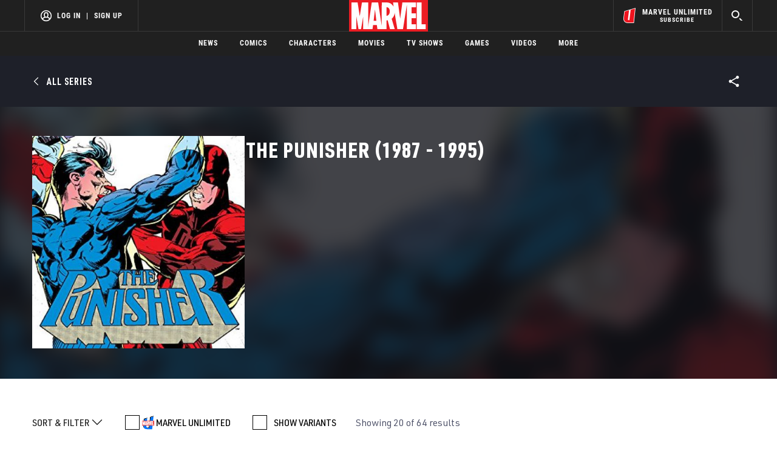

--- FILE ---
content_type: text/html; charset=utf-8
request_url: https://www.google.com/recaptcha/enterprise/anchor?ar=1&k=6LdY8_cZAAAAACuaDxPPyWpDPk5KXjGfPstGnKz1&co=aHR0cHM6Ly9jZG4ucmVnaXN0ZXJkaXNuZXkuZ28uY29tOjQ0Mw..&hl=en&v=PoyoqOPhxBO7pBk68S4YbpHZ&size=invisible&anchor-ms=20000&execute-ms=30000&cb=z4cw5anpv6q0
body_size: 48902
content:
<!DOCTYPE HTML><html dir="ltr" lang="en"><head><meta http-equiv="Content-Type" content="text/html; charset=UTF-8">
<meta http-equiv="X-UA-Compatible" content="IE=edge">
<title>reCAPTCHA</title>
<style type="text/css">
/* cyrillic-ext */
@font-face {
  font-family: 'Roboto';
  font-style: normal;
  font-weight: 400;
  font-stretch: 100%;
  src: url(//fonts.gstatic.com/s/roboto/v48/KFO7CnqEu92Fr1ME7kSn66aGLdTylUAMa3GUBHMdazTgWw.woff2) format('woff2');
  unicode-range: U+0460-052F, U+1C80-1C8A, U+20B4, U+2DE0-2DFF, U+A640-A69F, U+FE2E-FE2F;
}
/* cyrillic */
@font-face {
  font-family: 'Roboto';
  font-style: normal;
  font-weight: 400;
  font-stretch: 100%;
  src: url(//fonts.gstatic.com/s/roboto/v48/KFO7CnqEu92Fr1ME7kSn66aGLdTylUAMa3iUBHMdazTgWw.woff2) format('woff2');
  unicode-range: U+0301, U+0400-045F, U+0490-0491, U+04B0-04B1, U+2116;
}
/* greek-ext */
@font-face {
  font-family: 'Roboto';
  font-style: normal;
  font-weight: 400;
  font-stretch: 100%;
  src: url(//fonts.gstatic.com/s/roboto/v48/KFO7CnqEu92Fr1ME7kSn66aGLdTylUAMa3CUBHMdazTgWw.woff2) format('woff2');
  unicode-range: U+1F00-1FFF;
}
/* greek */
@font-face {
  font-family: 'Roboto';
  font-style: normal;
  font-weight: 400;
  font-stretch: 100%;
  src: url(//fonts.gstatic.com/s/roboto/v48/KFO7CnqEu92Fr1ME7kSn66aGLdTylUAMa3-UBHMdazTgWw.woff2) format('woff2');
  unicode-range: U+0370-0377, U+037A-037F, U+0384-038A, U+038C, U+038E-03A1, U+03A3-03FF;
}
/* math */
@font-face {
  font-family: 'Roboto';
  font-style: normal;
  font-weight: 400;
  font-stretch: 100%;
  src: url(//fonts.gstatic.com/s/roboto/v48/KFO7CnqEu92Fr1ME7kSn66aGLdTylUAMawCUBHMdazTgWw.woff2) format('woff2');
  unicode-range: U+0302-0303, U+0305, U+0307-0308, U+0310, U+0312, U+0315, U+031A, U+0326-0327, U+032C, U+032F-0330, U+0332-0333, U+0338, U+033A, U+0346, U+034D, U+0391-03A1, U+03A3-03A9, U+03B1-03C9, U+03D1, U+03D5-03D6, U+03F0-03F1, U+03F4-03F5, U+2016-2017, U+2034-2038, U+203C, U+2040, U+2043, U+2047, U+2050, U+2057, U+205F, U+2070-2071, U+2074-208E, U+2090-209C, U+20D0-20DC, U+20E1, U+20E5-20EF, U+2100-2112, U+2114-2115, U+2117-2121, U+2123-214F, U+2190, U+2192, U+2194-21AE, U+21B0-21E5, U+21F1-21F2, U+21F4-2211, U+2213-2214, U+2216-22FF, U+2308-230B, U+2310, U+2319, U+231C-2321, U+2336-237A, U+237C, U+2395, U+239B-23B7, U+23D0, U+23DC-23E1, U+2474-2475, U+25AF, U+25B3, U+25B7, U+25BD, U+25C1, U+25CA, U+25CC, U+25FB, U+266D-266F, U+27C0-27FF, U+2900-2AFF, U+2B0E-2B11, U+2B30-2B4C, U+2BFE, U+3030, U+FF5B, U+FF5D, U+1D400-1D7FF, U+1EE00-1EEFF;
}
/* symbols */
@font-face {
  font-family: 'Roboto';
  font-style: normal;
  font-weight: 400;
  font-stretch: 100%;
  src: url(//fonts.gstatic.com/s/roboto/v48/KFO7CnqEu92Fr1ME7kSn66aGLdTylUAMaxKUBHMdazTgWw.woff2) format('woff2');
  unicode-range: U+0001-000C, U+000E-001F, U+007F-009F, U+20DD-20E0, U+20E2-20E4, U+2150-218F, U+2190, U+2192, U+2194-2199, U+21AF, U+21E6-21F0, U+21F3, U+2218-2219, U+2299, U+22C4-22C6, U+2300-243F, U+2440-244A, U+2460-24FF, U+25A0-27BF, U+2800-28FF, U+2921-2922, U+2981, U+29BF, U+29EB, U+2B00-2BFF, U+4DC0-4DFF, U+FFF9-FFFB, U+10140-1018E, U+10190-1019C, U+101A0, U+101D0-101FD, U+102E0-102FB, U+10E60-10E7E, U+1D2C0-1D2D3, U+1D2E0-1D37F, U+1F000-1F0FF, U+1F100-1F1AD, U+1F1E6-1F1FF, U+1F30D-1F30F, U+1F315, U+1F31C, U+1F31E, U+1F320-1F32C, U+1F336, U+1F378, U+1F37D, U+1F382, U+1F393-1F39F, U+1F3A7-1F3A8, U+1F3AC-1F3AF, U+1F3C2, U+1F3C4-1F3C6, U+1F3CA-1F3CE, U+1F3D4-1F3E0, U+1F3ED, U+1F3F1-1F3F3, U+1F3F5-1F3F7, U+1F408, U+1F415, U+1F41F, U+1F426, U+1F43F, U+1F441-1F442, U+1F444, U+1F446-1F449, U+1F44C-1F44E, U+1F453, U+1F46A, U+1F47D, U+1F4A3, U+1F4B0, U+1F4B3, U+1F4B9, U+1F4BB, U+1F4BF, U+1F4C8-1F4CB, U+1F4D6, U+1F4DA, U+1F4DF, U+1F4E3-1F4E6, U+1F4EA-1F4ED, U+1F4F7, U+1F4F9-1F4FB, U+1F4FD-1F4FE, U+1F503, U+1F507-1F50B, U+1F50D, U+1F512-1F513, U+1F53E-1F54A, U+1F54F-1F5FA, U+1F610, U+1F650-1F67F, U+1F687, U+1F68D, U+1F691, U+1F694, U+1F698, U+1F6AD, U+1F6B2, U+1F6B9-1F6BA, U+1F6BC, U+1F6C6-1F6CF, U+1F6D3-1F6D7, U+1F6E0-1F6EA, U+1F6F0-1F6F3, U+1F6F7-1F6FC, U+1F700-1F7FF, U+1F800-1F80B, U+1F810-1F847, U+1F850-1F859, U+1F860-1F887, U+1F890-1F8AD, U+1F8B0-1F8BB, U+1F8C0-1F8C1, U+1F900-1F90B, U+1F93B, U+1F946, U+1F984, U+1F996, U+1F9E9, U+1FA00-1FA6F, U+1FA70-1FA7C, U+1FA80-1FA89, U+1FA8F-1FAC6, U+1FACE-1FADC, U+1FADF-1FAE9, U+1FAF0-1FAF8, U+1FB00-1FBFF;
}
/* vietnamese */
@font-face {
  font-family: 'Roboto';
  font-style: normal;
  font-weight: 400;
  font-stretch: 100%;
  src: url(//fonts.gstatic.com/s/roboto/v48/KFO7CnqEu92Fr1ME7kSn66aGLdTylUAMa3OUBHMdazTgWw.woff2) format('woff2');
  unicode-range: U+0102-0103, U+0110-0111, U+0128-0129, U+0168-0169, U+01A0-01A1, U+01AF-01B0, U+0300-0301, U+0303-0304, U+0308-0309, U+0323, U+0329, U+1EA0-1EF9, U+20AB;
}
/* latin-ext */
@font-face {
  font-family: 'Roboto';
  font-style: normal;
  font-weight: 400;
  font-stretch: 100%;
  src: url(//fonts.gstatic.com/s/roboto/v48/KFO7CnqEu92Fr1ME7kSn66aGLdTylUAMa3KUBHMdazTgWw.woff2) format('woff2');
  unicode-range: U+0100-02BA, U+02BD-02C5, U+02C7-02CC, U+02CE-02D7, U+02DD-02FF, U+0304, U+0308, U+0329, U+1D00-1DBF, U+1E00-1E9F, U+1EF2-1EFF, U+2020, U+20A0-20AB, U+20AD-20C0, U+2113, U+2C60-2C7F, U+A720-A7FF;
}
/* latin */
@font-face {
  font-family: 'Roboto';
  font-style: normal;
  font-weight: 400;
  font-stretch: 100%;
  src: url(//fonts.gstatic.com/s/roboto/v48/KFO7CnqEu92Fr1ME7kSn66aGLdTylUAMa3yUBHMdazQ.woff2) format('woff2');
  unicode-range: U+0000-00FF, U+0131, U+0152-0153, U+02BB-02BC, U+02C6, U+02DA, U+02DC, U+0304, U+0308, U+0329, U+2000-206F, U+20AC, U+2122, U+2191, U+2193, U+2212, U+2215, U+FEFF, U+FFFD;
}
/* cyrillic-ext */
@font-face {
  font-family: 'Roboto';
  font-style: normal;
  font-weight: 500;
  font-stretch: 100%;
  src: url(//fonts.gstatic.com/s/roboto/v48/KFO7CnqEu92Fr1ME7kSn66aGLdTylUAMa3GUBHMdazTgWw.woff2) format('woff2');
  unicode-range: U+0460-052F, U+1C80-1C8A, U+20B4, U+2DE0-2DFF, U+A640-A69F, U+FE2E-FE2F;
}
/* cyrillic */
@font-face {
  font-family: 'Roboto';
  font-style: normal;
  font-weight: 500;
  font-stretch: 100%;
  src: url(//fonts.gstatic.com/s/roboto/v48/KFO7CnqEu92Fr1ME7kSn66aGLdTylUAMa3iUBHMdazTgWw.woff2) format('woff2');
  unicode-range: U+0301, U+0400-045F, U+0490-0491, U+04B0-04B1, U+2116;
}
/* greek-ext */
@font-face {
  font-family: 'Roboto';
  font-style: normal;
  font-weight: 500;
  font-stretch: 100%;
  src: url(//fonts.gstatic.com/s/roboto/v48/KFO7CnqEu92Fr1ME7kSn66aGLdTylUAMa3CUBHMdazTgWw.woff2) format('woff2');
  unicode-range: U+1F00-1FFF;
}
/* greek */
@font-face {
  font-family: 'Roboto';
  font-style: normal;
  font-weight: 500;
  font-stretch: 100%;
  src: url(//fonts.gstatic.com/s/roboto/v48/KFO7CnqEu92Fr1ME7kSn66aGLdTylUAMa3-UBHMdazTgWw.woff2) format('woff2');
  unicode-range: U+0370-0377, U+037A-037F, U+0384-038A, U+038C, U+038E-03A1, U+03A3-03FF;
}
/* math */
@font-face {
  font-family: 'Roboto';
  font-style: normal;
  font-weight: 500;
  font-stretch: 100%;
  src: url(//fonts.gstatic.com/s/roboto/v48/KFO7CnqEu92Fr1ME7kSn66aGLdTylUAMawCUBHMdazTgWw.woff2) format('woff2');
  unicode-range: U+0302-0303, U+0305, U+0307-0308, U+0310, U+0312, U+0315, U+031A, U+0326-0327, U+032C, U+032F-0330, U+0332-0333, U+0338, U+033A, U+0346, U+034D, U+0391-03A1, U+03A3-03A9, U+03B1-03C9, U+03D1, U+03D5-03D6, U+03F0-03F1, U+03F4-03F5, U+2016-2017, U+2034-2038, U+203C, U+2040, U+2043, U+2047, U+2050, U+2057, U+205F, U+2070-2071, U+2074-208E, U+2090-209C, U+20D0-20DC, U+20E1, U+20E5-20EF, U+2100-2112, U+2114-2115, U+2117-2121, U+2123-214F, U+2190, U+2192, U+2194-21AE, U+21B0-21E5, U+21F1-21F2, U+21F4-2211, U+2213-2214, U+2216-22FF, U+2308-230B, U+2310, U+2319, U+231C-2321, U+2336-237A, U+237C, U+2395, U+239B-23B7, U+23D0, U+23DC-23E1, U+2474-2475, U+25AF, U+25B3, U+25B7, U+25BD, U+25C1, U+25CA, U+25CC, U+25FB, U+266D-266F, U+27C0-27FF, U+2900-2AFF, U+2B0E-2B11, U+2B30-2B4C, U+2BFE, U+3030, U+FF5B, U+FF5D, U+1D400-1D7FF, U+1EE00-1EEFF;
}
/* symbols */
@font-face {
  font-family: 'Roboto';
  font-style: normal;
  font-weight: 500;
  font-stretch: 100%;
  src: url(//fonts.gstatic.com/s/roboto/v48/KFO7CnqEu92Fr1ME7kSn66aGLdTylUAMaxKUBHMdazTgWw.woff2) format('woff2');
  unicode-range: U+0001-000C, U+000E-001F, U+007F-009F, U+20DD-20E0, U+20E2-20E4, U+2150-218F, U+2190, U+2192, U+2194-2199, U+21AF, U+21E6-21F0, U+21F3, U+2218-2219, U+2299, U+22C4-22C6, U+2300-243F, U+2440-244A, U+2460-24FF, U+25A0-27BF, U+2800-28FF, U+2921-2922, U+2981, U+29BF, U+29EB, U+2B00-2BFF, U+4DC0-4DFF, U+FFF9-FFFB, U+10140-1018E, U+10190-1019C, U+101A0, U+101D0-101FD, U+102E0-102FB, U+10E60-10E7E, U+1D2C0-1D2D3, U+1D2E0-1D37F, U+1F000-1F0FF, U+1F100-1F1AD, U+1F1E6-1F1FF, U+1F30D-1F30F, U+1F315, U+1F31C, U+1F31E, U+1F320-1F32C, U+1F336, U+1F378, U+1F37D, U+1F382, U+1F393-1F39F, U+1F3A7-1F3A8, U+1F3AC-1F3AF, U+1F3C2, U+1F3C4-1F3C6, U+1F3CA-1F3CE, U+1F3D4-1F3E0, U+1F3ED, U+1F3F1-1F3F3, U+1F3F5-1F3F7, U+1F408, U+1F415, U+1F41F, U+1F426, U+1F43F, U+1F441-1F442, U+1F444, U+1F446-1F449, U+1F44C-1F44E, U+1F453, U+1F46A, U+1F47D, U+1F4A3, U+1F4B0, U+1F4B3, U+1F4B9, U+1F4BB, U+1F4BF, U+1F4C8-1F4CB, U+1F4D6, U+1F4DA, U+1F4DF, U+1F4E3-1F4E6, U+1F4EA-1F4ED, U+1F4F7, U+1F4F9-1F4FB, U+1F4FD-1F4FE, U+1F503, U+1F507-1F50B, U+1F50D, U+1F512-1F513, U+1F53E-1F54A, U+1F54F-1F5FA, U+1F610, U+1F650-1F67F, U+1F687, U+1F68D, U+1F691, U+1F694, U+1F698, U+1F6AD, U+1F6B2, U+1F6B9-1F6BA, U+1F6BC, U+1F6C6-1F6CF, U+1F6D3-1F6D7, U+1F6E0-1F6EA, U+1F6F0-1F6F3, U+1F6F7-1F6FC, U+1F700-1F7FF, U+1F800-1F80B, U+1F810-1F847, U+1F850-1F859, U+1F860-1F887, U+1F890-1F8AD, U+1F8B0-1F8BB, U+1F8C0-1F8C1, U+1F900-1F90B, U+1F93B, U+1F946, U+1F984, U+1F996, U+1F9E9, U+1FA00-1FA6F, U+1FA70-1FA7C, U+1FA80-1FA89, U+1FA8F-1FAC6, U+1FACE-1FADC, U+1FADF-1FAE9, U+1FAF0-1FAF8, U+1FB00-1FBFF;
}
/* vietnamese */
@font-face {
  font-family: 'Roboto';
  font-style: normal;
  font-weight: 500;
  font-stretch: 100%;
  src: url(//fonts.gstatic.com/s/roboto/v48/KFO7CnqEu92Fr1ME7kSn66aGLdTylUAMa3OUBHMdazTgWw.woff2) format('woff2');
  unicode-range: U+0102-0103, U+0110-0111, U+0128-0129, U+0168-0169, U+01A0-01A1, U+01AF-01B0, U+0300-0301, U+0303-0304, U+0308-0309, U+0323, U+0329, U+1EA0-1EF9, U+20AB;
}
/* latin-ext */
@font-face {
  font-family: 'Roboto';
  font-style: normal;
  font-weight: 500;
  font-stretch: 100%;
  src: url(//fonts.gstatic.com/s/roboto/v48/KFO7CnqEu92Fr1ME7kSn66aGLdTylUAMa3KUBHMdazTgWw.woff2) format('woff2');
  unicode-range: U+0100-02BA, U+02BD-02C5, U+02C7-02CC, U+02CE-02D7, U+02DD-02FF, U+0304, U+0308, U+0329, U+1D00-1DBF, U+1E00-1E9F, U+1EF2-1EFF, U+2020, U+20A0-20AB, U+20AD-20C0, U+2113, U+2C60-2C7F, U+A720-A7FF;
}
/* latin */
@font-face {
  font-family: 'Roboto';
  font-style: normal;
  font-weight: 500;
  font-stretch: 100%;
  src: url(//fonts.gstatic.com/s/roboto/v48/KFO7CnqEu92Fr1ME7kSn66aGLdTylUAMa3yUBHMdazQ.woff2) format('woff2');
  unicode-range: U+0000-00FF, U+0131, U+0152-0153, U+02BB-02BC, U+02C6, U+02DA, U+02DC, U+0304, U+0308, U+0329, U+2000-206F, U+20AC, U+2122, U+2191, U+2193, U+2212, U+2215, U+FEFF, U+FFFD;
}
/* cyrillic-ext */
@font-face {
  font-family: 'Roboto';
  font-style: normal;
  font-weight: 900;
  font-stretch: 100%;
  src: url(//fonts.gstatic.com/s/roboto/v48/KFO7CnqEu92Fr1ME7kSn66aGLdTylUAMa3GUBHMdazTgWw.woff2) format('woff2');
  unicode-range: U+0460-052F, U+1C80-1C8A, U+20B4, U+2DE0-2DFF, U+A640-A69F, U+FE2E-FE2F;
}
/* cyrillic */
@font-face {
  font-family: 'Roboto';
  font-style: normal;
  font-weight: 900;
  font-stretch: 100%;
  src: url(//fonts.gstatic.com/s/roboto/v48/KFO7CnqEu92Fr1ME7kSn66aGLdTylUAMa3iUBHMdazTgWw.woff2) format('woff2');
  unicode-range: U+0301, U+0400-045F, U+0490-0491, U+04B0-04B1, U+2116;
}
/* greek-ext */
@font-face {
  font-family: 'Roboto';
  font-style: normal;
  font-weight: 900;
  font-stretch: 100%;
  src: url(//fonts.gstatic.com/s/roboto/v48/KFO7CnqEu92Fr1ME7kSn66aGLdTylUAMa3CUBHMdazTgWw.woff2) format('woff2');
  unicode-range: U+1F00-1FFF;
}
/* greek */
@font-face {
  font-family: 'Roboto';
  font-style: normal;
  font-weight: 900;
  font-stretch: 100%;
  src: url(//fonts.gstatic.com/s/roboto/v48/KFO7CnqEu92Fr1ME7kSn66aGLdTylUAMa3-UBHMdazTgWw.woff2) format('woff2');
  unicode-range: U+0370-0377, U+037A-037F, U+0384-038A, U+038C, U+038E-03A1, U+03A3-03FF;
}
/* math */
@font-face {
  font-family: 'Roboto';
  font-style: normal;
  font-weight: 900;
  font-stretch: 100%;
  src: url(//fonts.gstatic.com/s/roboto/v48/KFO7CnqEu92Fr1ME7kSn66aGLdTylUAMawCUBHMdazTgWw.woff2) format('woff2');
  unicode-range: U+0302-0303, U+0305, U+0307-0308, U+0310, U+0312, U+0315, U+031A, U+0326-0327, U+032C, U+032F-0330, U+0332-0333, U+0338, U+033A, U+0346, U+034D, U+0391-03A1, U+03A3-03A9, U+03B1-03C9, U+03D1, U+03D5-03D6, U+03F0-03F1, U+03F4-03F5, U+2016-2017, U+2034-2038, U+203C, U+2040, U+2043, U+2047, U+2050, U+2057, U+205F, U+2070-2071, U+2074-208E, U+2090-209C, U+20D0-20DC, U+20E1, U+20E5-20EF, U+2100-2112, U+2114-2115, U+2117-2121, U+2123-214F, U+2190, U+2192, U+2194-21AE, U+21B0-21E5, U+21F1-21F2, U+21F4-2211, U+2213-2214, U+2216-22FF, U+2308-230B, U+2310, U+2319, U+231C-2321, U+2336-237A, U+237C, U+2395, U+239B-23B7, U+23D0, U+23DC-23E1, U+2474-2475, U+25AF, U+25B3, U+25B7, U+25BD, U+25C1, U+25CA, U+25CC, U+25FB, U+266D-266F, U+27C0-27FF, U+2900-2AFF, U+2B0E-2B11, U+2B30-2B4C, U+2BFE, U+3030, U+FF5B, U+FF5D, U+1D400-1D7FF, U+1EE00-1EEFF;
}
/* symbols */
@font-face {
  font-family: 'Roboto';
  font-style: normal;
  font-weight: 900;
  font-stretch: 100%;
  src: url(//fonts.gstatic.com/s/roboto/v48/KFO7CnqEu92Fr1ME7kSn66aGLdTylUAMaxKUBHMdazTgWw.woff2) format('woff2');
  unicode-range: U+0001-000C, U+000E-001F, U+007F-009F, U+20DD-20E0, U+20E2-20E4, U+2150-218F, U+2190, U+2192, U+2194-2199, U+21AF, U+21E6-21F0, U+21F3, U+2218-2219, U+2299, U+22C4-22C6, U+2300-243F, U+2440-244A, U+2460-24FF, U+25A0-27BF, U+2800-28FF, U+2921-2922, U+2981, U+29BF, U+29EB, U+2B00-2BFF, U+4DC0-4DFF, U+FFF9-FFFB, U+10140-1018E, U+10190-1019C, U+101A0, U+101D0-101FD, U+102E0-102FB, U+10E60-10E7E, U+1D2C0-1D2D3, U+1D2E0-1D37F, U+1F000-1F0FF, U+1F100-1F1AD, U+1F1E6-1F1FF, U+1F30D-1F30F, U+1F315, U+1F31C, U+1F31E, U+1F320-1F32C, U+1F336, U+1F378, U+1F37D, U+1F382, U+1F393-1F39F, U+1F3A7-1F3A8, U+1F3AC-1F3AF, U+1F3C2, U+1F3C4-1F3C6, U+1F3CA-1F3CE, U+1F3D4-1F3E0, U+1F3ED, U+1F3F1-1F3F3, U+1F3F5-1F3F7, U+1F408, U+1F415, U+1F41F, U+1F426, U+1F43F, U+1F441-1F442, U+1F444, U+1F446-1F449, U+1F44C-1F44E, U+1F453, U+1F46A, U+1F47D, U+1F4A3, U+1F4B0, U+1F4B3, U+1F4B9, U+1F4BB, U+1F4BF, U+1F4C8-1F4CB, U+1F4D6, U+1F4DA, U+1F4DF, U+1F4E3-1F4E6, U+1F4EA-1F4ED, U+1F4F7, U+1F4F9-1F4FB, U+1F4FD-1F4FE, U+1F503, U+1F507-1F50B, U+1F50D, U+1F512-1F513, U+1F53E-1F54A, U+1F54F-1F5FA, U+1F610, U+1F650-1F67F, U+1F687, U+1F68D, U+1F691, U+1F694, U+1F698, U+1F6AD, U+1F6B2, U+1F6B9-1F6BA, U+1F6BC, U+1F6C6-1F6CF, U+1F6D3-1F6D7, U+1F6E0-1F6EA, U+1F6F0-1F6F3, U+1F6F7-1F6FC, U+1F700-1F7FF, U+1F800-1F80B, U+1F810-1F847, U+1F850-1F859, U+1F860-1F887, U+1F890-1F8AD, U+1F8B0-1F8BB, U+1F8C0-1F8C1, U+1F900-1F90B, U+1F93B, U+1F946, U+1F984, U+1F996, U+1F9E9, U+1FA00-1FA6F, U+1FA70-1FA7C, U+1FA80-1FA89, U+1FA8F-1FAC6, U+1FACE-1FADC, U+1FADF-1FAE9, U+1FAF0-1FAF8, U+1FB00-1FBFF;
}
/* vietnamese */
@font-face {
  font-family: 'Roboto';
  font-style: normal;
  font-weight: 900;
  font-stretch: 100%;
  src: url(//fonts.gstatic.com/s/roboto/v48/KFO7CnqEu92Fr1ME7kSn66aGLdTylUAMa3OUBHMdazTgWw.woff2) format('woff2');
  unicode-range: U+0102-0103, U+0110-0111, U+0128-0129, U+0168-0169, U+01A0-01A1, U+01AF-01B0, U+0300-0301, U+0303-0304, U+0308-0309, U+0323, U+0329, U+1EA0-1EF9, U+20AB;
}
/* latin-ext */
@font-face {
  font-family: 'Roboto';
  font-style: normal;
  font-weight: 900;
  font-stretch: 100%;
  src: url(//fonts.gstatic.com/s/roboto/v48/KFO7CnqEu92Fr1ME7kSn66aGLdTylUAMa3KUBHMdazTgWw.woff2) format('woff2');
  unicode-range: U+0100-02BA, U+02BD-02C5, U+02C7-02CC, U+02CE-02D7, U+02DD-02FF, U+0304, U+0308, U+0329, U+1D00-1DBF, U+1E00-1E9F, U+1EF2-1EFF, U+2020, U+20A0-20AB, U+20AD-20C0, U+2113, U+2C60-2C7F, U+A720-A7FF;
}
/* latin */
@font-face {
  font-family: 'Roboto';
  font-style: normal;
  font-weight: 900;
  font-stretch: 100%;
  src: url(//fonts.gstatic.com/s/roboto/v48/KFO7CnqEu92Fr1ME7kSn66aGLdTylUAMa3yUBHMdazQ.woff2) format('woff2');
  unicode-range: U+0000-00FF, U+0131, U+0152-0153, U+02BB-02BC, U+02C6, U+02DA, U+02DC, U+0304, U+0308, U+0329, U+2000-206F, U+20AC, U+2122, U+2191, U+2193, U+2212, U+2215, U+FEFF, U+FFFD;
}

</style>
<link rel="stylesheet" type="text/css" href="https://www.gstatic.com/recaptcha/releases/PoyoqOPhxBO7pBk68S4YbpHZ/styles__ltr.css">
<script nonce="IyZPqs7dCHWPQvAl7f2vQA" type="text/javascript">window['__recaptcha_api'] = 'https://www.google.com/recaptcha/enterprise/';</script>
<script type="text/javascript" src="https://www.gstatic.com/recaptcha/releases/PoyoqOPhxBO7pBk68S4YbpHZ/recaptcha__en.js" nonce="IyZPqs7dCHWPQvAl7f2vQA">
      
    </script></head>
<body><div id="rc-anchor-alert" class="rc-anchor-alert"></div>
<input type="hidden" id="recaptcha-token" value="[base64]">
<script type="text/javascript" nonce="IyZPqs7dCHWPQvAl7f2vQA">
      recaptcha.anchor.Main.init("[\x22ainput\x22,[\x22bgdata\x22,\x22\x22,\[base64]/[base64]/UltIKytdPWE6KGE8MjA0OD9SW0grK109YT4+NnwxOTI6KChhJjY0NTEyKT09NTUyOTYmJnErMTxoLmxlbmd0aCYmKGguY2hhckNvZGVBdChxKzEpJjY0NTEyKT09NTYzMjA/[base64]/MjU1OlI/[base64]/[base64]/[base64]/[base64]/[base64]/[base64]/[base64]/[base64]/[base64]/[base64]\x22,\[base64]\x22,\[base64]/CoUzCrFFfwpXCqsKKw6fCtgMCwop8w7xNFMOdwq3CgcO2woTCscKqSF0IwrbCvMKofT/DnMO/w4Ezw4rDuMKUw6lIbkfDrcKfIwHCn8K0wq50VCxPw7N2LsOnw5DCt8OCH1QOwoQRdsOdwq1tCRxAw6ZpUnfDssKpRjXDhmMQc8OLwrrCl8O9w53DqMOCw7Nsw5nDtcKMwoxCw7XDv8Ozwo7CisOVRhgbw6zCkMOxw7rDhzwfHi1ww5/DicOUBH/DlW/[base64]/CnEzCm8KWCH3DksOzKUhafUcBIMKlwqfDpVvCjcO2w53DmEXDmcOiei3DhwBqwpl/w75gwoLCjsKcwqEaBMKFTxfCgj/CgyzChhDDv00rw4/DqcKYJCIcw60ZbMOPwo40c8O6b3h3a8OgM8OVdcOwwoDCjFvCkEg+K8O0JRjCqcKQwobDr1dMwqptMsOSI8OPw5nDkQB8w7TDiG5Ww47CksKiwqDDhMO+wq3CjW3DsDZXw7bCkxHCs8KCAlgRw6rDlMKLLlvCncKZw5UlGVrDrnDCrsKhwqLCnwE/wqPCjAzCusOhw5wawoAXw4jDug0OPMKfw6jDn0EzC8OPTsKVOR7DtMKWVjzCssKnw7M7wroOIxHCjMOLwrMvb8OLwr4vbcO3VcOgOMO4PSZkw7sFwpF4w4vDl2vDhDvCosOPwq/ClcKhOsKDw5XCphnDrsOWQcOXanUrGxMaJMKRwqDCkhwJw4fChknCoAPCuBt/wrHDr8KCw6djGGstw6jClEHDnMK3DFw+w6Buf8KRw4YMwrJxw5XDhFHDgEBmw4UzwrI5w5XDj8Oswq/Dl8KOw5QnKcKCw5TCiz7DisO0V0PCtXjCn8O9EQ3Ck8K5akPCgsOtwp0XIDoWwovDgnA7YMO9ScOSwo3CvyPCmcKYc8Oywp/DrTNnCSnCoxvDqMKKwo1CwqjCscOAwqLDvzfDmMKcw5TCvy43wq3CnAvDk8KHOAkNCSbDkcOMdivDoMKTwrcmw4nCjkotw65sw67CmTXCosO2w5rCrMOVEMOuL8OzJMOTJcKFw4tzd8Kow6/Ds1RIbsOuMMKFS8OjE8OlKC3CnMKUwoc5UDzChwjDhMOPwp3CvhEhwqV9wqPDgjTCr3ZCworCscKjwqrDgk1Bwqt3IsKMB8O7wrBjfsK5Hmdcw7DCrwzDqMK0wr8gcsKoBh0WwqMEwp89IxLDsBEuw5Bow6gXw7zCr1/CjV1jwo7DqSkqLETDl0tywoHCrnPDjlHDjcKQQEYtw6/DmAPDjzPDhcKGw5/CtMK0w4x3wrFWExfDrGNHw47ChsKIE8KmwpfCssKMwpUoJcOiMMKqwrJ0w4stTUR3XRTDpsOww6HDizHCp1zDmmHDvFUGf3EUWTHCo8K9Wkk1w5PCnMKNwpBAD8K2woFWTg/CjGMnw6nCkMOCw7nCsmE3VSfCuG1XwpwlDsOpwoLCoyXDisOiw7QZwoRJw7pmw402woPDisOLw43CiMO6AcKLw6Vrw63Cmw4OQcONH8KJw7fDk8Kkwr/DsMKgTsKiw5rCuQF3wrtEwrt3WQ/Do0fDmUtUTgU+w6NBFcOSG8KXw5p7JsKkN8O7Sic1w6HCocKJwoDDomXDmj3DrCF3w55YwoVXwozCjzdSwrzClhcpBMKawr5xw4vCqsKTw6ExwoI6E8KRX0/Dn1dXIsKCGjw+w5/CqsOhYcO3Knwrw5VhZcKRCcKfw41yw6LCgsKJVycww4EkwqvChCjCgcOmVMOUBB/Dj8OowoEAw70dw77CiF3DjlVHw4MXMQDDijgVQMOdwpTDv3A1wqLClsOBZn01wq/CkcOUw5nDpsOmTwFwwr8Lwp3Cpx4iVBnDv0LCp8OGwoLDrh5YDcKGWsOVworDgSjCr1jCvMOxKw0iwq5pETPCnMOEdcOtw6nCskPCucK6w4w5QEU5w6/[base64]/CogUmRxEhMl/CksKHecKqwo9HI8Oxd8KhSx9qdcOWPzM9wrBaw4sQMsK/fcOuwobCjl/ChSEvNsKYwqnDpDMMXsKmJMOLWFISw4rDs8OAOk/DncKHw6YHchzDrcKJw5ZafsKzaibDoVBZwp1awqXDoMOgX8OvwpDCrMKNwq/CnFlUw7bCvMKdOxHDjcOiw7dyDcKdPggyCcK6ZcOawpzDnnspFcOoYMOaw5LCsiPCrMOqe8ODJAvCvcK0AMKww6gncA00TsOMGMO3w7bCncKtwptQWsKAX8O/w4t9w4vDhsKaM2zDgT8pwqBXJUp/[base64]/[base64]/DsMKLC8O4wqHDkFzCgMOQw6PCkQ3Dqm/DjcO/[base64]/Ci8OWZsOrw6chwoHCvsKnwoJCGcO8bcKnwpgOwpbCrsKMIHbCuMKbw53DpTEnwrgaZ8KewqB1QVvDrcKLPmQbw5LCuXpCwqzDtHzDjBHDrjbCoyYwwo/DiMKGwrfCksORwqQwb8OFSsOwEsK/[base64]/[base64]/PMKjwpbDl8OyLMOPbQhIwpcqCsKXYcKTw67ChllBwoIyQCFYwp7DtcOdBsOowppCw7TDpcOxwqfCqwNGL8KCacOTChHDqHfCisOuwpnCvsKwwp7Cj8K7NU4cw6lJYBUzX8OJQHvCgMO/U8KGdMKpw4bCsmLDmQ4ewrJaw6IfwrrDmTgfNcO2wovClndgw6cEBcOvw6rCt8Khw7J8OMKDEBtFwo7DvsKffcKlecKEOMK0wqY7w7/DsEUmw5t9LxQpwpTDpsO0woPDhElbZsORw4nDnMK4fMOpLMOIfxA9w7hHw7rCocK7w5TCvMO+MMKmwo1Cw7kFHsKiw4fCjVNdP8OGWsK0w448LWvCnVjDnUjCkFbDrsK+wql4wrbDrcKhw7V3F2zDvRLDvBllw4sHbW7Ci1bCocKiw4hfW0Mvw4HDrsKyw5/DtsOdTQE+wpkuw4VQXDdSfcObCybDucK2wq3CscKNw4HDlMObwqXDpi7CnMO9BHHCvCIUHnFswonDsMOwP8KtLcKpCUHDoMKfw58QGsKWJGVtbsK3TcKKawHCh2XCncOowqPDuMOZQsO3wqvDtMKSw5DDl185w6Uzw6ceJGslfQFPwpbDiH/CriXCryTDmRnDvEnDshvDs8Ozw7ovAUbCk05TB8O0wrcowpHCs8KTwp8kw7k/OsOBe8Kuw6JcIsK8wqvCpMKrw49Lw55Sw5kkwoULPMOQwp9sMxTCtFUdw5TDsxzCqMOawqcZHFPCgxJgwq05wrYzMMKSZsOcwr54w4FYw7UJwqUTbBHDmSDCmHzDh31CwpTDhMKKTcOew7HDlsKQwr/[base64]/DhsOmw4Acwp3CmiYHwqnCj8OkwoDClMO+wpTCs8KGB8KuLMKoR1k2f8OlFcK/[base64]/Co8KqOnXCkljDscKhwrvDg8KwSMO9JAvCksKOwqvDmifCu8O/NBPCsMKmfUkiw7Ytw6fDk2bCpkPDuMKJw784KV3DmlHDnsK/QsOOVMONbcOmbDLDqXx1w4xDWcKfAyJqVDJrwrLCj8KWKGPCnMO+w4nDksKXc3g7XWrDlMOsRcKCBS8ZAnBDwpjCtR10w7DDh8OFBggTw6vCtcKywoIzw5Ecw6vCp0pxw7QuFzNOw6PDuMKJwqnCqGXDmAhGccK/e8OMwo7DssOIw44uHWNSZA8wasOnTcKAF8O1BHzCqMKuacK0BsOHwoTCmTbCnR0OQEMnw7DCrcOJDQXCjsKsNh7Cr8K9UA/DnAnDhi/DmgDCocO6w44hw6TDj11Ib23Dq8OlfMOlwpNsaU3CqcKwFCU3woEmKxReE1saw4bCp8OEwqZAwpvCl8OlPMOfUsKaGHDDisK1CcKePMK4w7wjax/Cq8K9EcOhIcKywqpIOSo8wpvDolkLO8ODwqrDmsKnw4h2wq/CsC9uHxh8N8OiBMK2w7s2wpl8P8KBQmEvwrfClknCtV/DoMKewrTCssK6wqoSw4F/FMO9wpvCusKkXzvCvjZSwrLDt1Fdw5kcf8OrWMKSIhtJwpVGfcKgwprCp8K7KcOVPMKgw6tvMUTCjsKeE8OYR8KiP2ckw5RHw7E8dsO5wofDsMOdwqRxKcK6aDcOw70Vw43CkSLDs8KYw74Xwr3Dq8KjLsKFBsOQTSxXwoh5BgTDusKzCmpPw5jCvsOWesOrBE/Cj3TClWRUXMKoSMOFcsOhEMKIW8OMOsO1w6PCjxfDmADDm8KMekPCo1vCsMKFfMKiwpbCisOZw7V7w5fCo2cQAHHCqcKIw6HDsC/DusKewrozDcOQLsODRsKAw7tDw6XDojDDsH3ConzCnifCnhnDkMOBwoBLwqLCjcOMwrJmwqRpwppswp4hw4jCk8K5VDfCvRLCoyTDnMO8WMK/[base64]/CrsK5ck7DnMO9B8OxQMO2Cl1tw5DCsVPDnCstw7rCisOkwrFQN8KEAw1zRsKYw4A3wqXCvsOxAcKVUUp/[base64]/DvgnCghDDnMOjw4I2wq5ywpoAQsKoUcOqwrg9PQBOalTDlwlGJMOUw5FGwr3CscK6dsKPwofDhMOHw5bCo8KoK8OYwpENWcObwqLDucOow7rDrcK6w70kMsOddsO0w6zClsKXw61Qw4/[base64]/Du8OjFmzDpsKSaB7CusOAUmwuw5vCklTDscKNVsKxZzPChMKUw6zDjsKDwpPDn2Mbc35DScKzCHt8wpdNfsOOwrdhCVY4w43ChR1SPgR8wqjDpcKgM8OUw5Blw4Rdw7Q5wqLDvHA5JDR2GTZzGG7Cp8OqTnMMPGHDh2/DkALDg8OVIX14OkAZbsKawobDsldTPBgTw43CsMK8DcO2w6IqTcOtPVQ9JEvCv8KwDWvCkzVpFMK/w5/CrsKEKMKsP8KSMQ3DpMO1wpnDuhvCrUE8ZMO+wr7Do8OgwqNlw6AvwobCmF/Drx5LKMO0wo3CuMKOJDR+bcKxw6BIwrnDuVvDv8KGT11Pw4c8wrVqRsKBUSINYMOicMOMw77CmBttwrNYw73Djm4GwpwNw4jDjcKSScKHw4rDkAs8wrZAJzx5wrbDu8KjwrzDn8OZXwvDon3CisOcVQAeb3fDr8K3f8OeDjg3MSpkSk7DlsOpRWRQMwlGwq7DhH/[base64]/Dvj/CrsO6VMKcMDTDvMK2NHQcUix7QMOmZSVQw4pkQsKBw4Iaw5PCpFI4wp/Cq8KIw5bDi8KgNcKLK3g8OkkzTS/Cu8OEM2ULB8K/MgfCtsONw5bCtVpMwqXDisOyRiRdwoEWG8OPY8K1fRvCocK2wpgFCn/[base64]/DqMO5OMOjwrQAwoMDY8OZwrjDjsKxBsOJOCLCj8KwXAQQUWvCkQ0Lw6wYwqTDisOCXsKDdsKbwoNMwqA7VFceABPCvMO4wpPDk8O+ZkhlV8OTAD9Rw7R8ICgjN8OuasOxDDTCqTDCpidHwqPCmGbCliDCt2ovw4FQbykBBMKxT8KfAzJCJjJdHcOVwoXDmTPDrsOsw4/Dli3CkMK0wpc0HnnCosKfDMKAWlNbw7BUwrLCnMKGwq7CrMKQw6EOWcOkw608VcOqbwE4ZErDtCnClj/DusKDwpLCq8K9woTCrglCLsOVfQvDo8KKwqxqJUbDsULDm3fDvMKSwoXDusOFw5hbGHHCtxnCmUpIJsKHwpvCtSPCujjDrGhRJ8KzwrI+A3sQasKnw4ROw6LCiMKTw4AvwprDpB8UwpjCpyrCkcKnwrlsQB/DvivDn3PCnTLDi8OTwoFdwpbCoHJ2BsKRMA3DoB0uFhjCqHDDvcKuw77DpcOHw5rDiVTDg3sqAsODwqrCmMKuasKnw71iwoTDmMKVwrMKwpgaw7ZUF8O+wrQURcO4wrcOw7k1esKPw5Brw5/DsHsAwo3CvcKDYm/[base64]/Cn0HCm14Ma1zCmMKfwow5w5lSfsO6UifCr8Kwwp3CmMOiHkDDh8Obw55Fwqp5SXh6ScK6fwtiwqjCq8OwTyhrTU9BH8K3T8O0Ai3CpRt1dcOiNsOpRks8w67DlcOAcsOQw4gFKXDDh2QgREDDlsKIw7vDoDDDgB/DkxjCs8ODJBNtSMKtRTxPwoA/[base64]/CiMOlwpYHAMOOw4Ecw4U7wr5NwqoJw6IUw7nDjsOLA3vDiGd5w49rw6PDm1LCjks4w7IZwpNrwqxzw53Cvgp+cMKYYcKswr/[base64]/EsOlRsKIwo/DpsOBwq/[base64]/MF0ub8OQw57DuCJDHTHDtcOuHsK4wqfDmwzDnMOoLMKeI0pQbMKGZsKjRxM5HcKOEsKqw4LCn8OZwojCvlZOw5kEw7jDtsOLe8KZc8K5O8O4NcOcY8K7w4/DtU/Cpk3DjC09I8Kowp/DgMK8wqTCuMKNI8Ohw4fDmmg7M2rCmgzDrSZjW8Kkw6PDsQzDiXYhFsOlwpVMwr1sf33Cr1NrdMKQwpvCpsOcw6psTsK1XcKLw4l8wrYBwq7DvcKAwoldQU/CusKVwqQOwoEaBMOge8KMwo/DoQ94XMOBH8Oyw4PDhsOFUi9Fw6XDuCjCugDCqAtgOk0fEADDo8OFGAxTwpDCrUHCnEfCtsK/wozDrsKkbCrCqwrCgw1SQm7ClEPCmwDCgsK2Fw3Dm8Kcw6TDpk1Iw4pRw7TCtRXCm8KpGsODw77Dh8OOw7/CnzBnw5jDhgJVw5nCr8OYw5TCm1tcwoTCrH/CqMOvLsKhwr/CoU8Cw7lWeXjCqcKawosqwoJKCUZHw6jDnWV+w6R6wonCt1AoOR18w7Uawp/[base64]/DgsO0cgsGRsKRMiF5wqJobMKXfMOzY8O4wpN1w57Cj8KQw5RBwr9USsKUw47Ch3vDsg51w7rCn8OWGsK5wr1lKlLClBTCvMKfGsOALcK3LTHCkEs3IcKCw6PCucOZwpNOw7HCo8OmJcOWJUJjAsKoFiRzYS/CtMK3w6EHwpzDnjnDscKzWcKrw64cQMKtw5fCgMKGGi7DlljDs8KKbMOXwpLCvwfCvnEbAcOKdsKOwpjDqg7DhMKywq/Cm8KmwrwiPT7CnMOmHFInbcO9woMywqUnwoHCgwtfwrIgw47ChFUkDU8WDiPCm8OgbsOmJwYjwqI1c8O3w5U/EcKMw6Fpw5fDjWNeG8KKC2tWE8OqVUfCtVjCosOnVSzDizskwrZbDjMAwpbDtyPCsRZ6N1Eaw5vDjjZawp1Twoxlw5pND8Kfw6nDhFTDssOww5/Dj8OPw7hgP8Kdwp13w78IwqcMc8O9L8O6wr/DlcK/w5HCmEfDpMKqwoDDgsKkw40BWjdIw6jCslbCmsOcZXJ8OsO1EhJiw5jDqsOOwoPDnBtSwrM4w7xKw4XDvcO/GhNzw5DDsMKvBcOjw5UdehDCjcOHLAMlwrZEfMK5wp/[base64]/[base64]/Do8KfJ8OswpPDtGNIRcOswoReUsK/[base64]/[base64]/Cr8KSwq9FK8OxRsOqw4zCkHZfUkDDqhjCjEnDnsKffsO5DhMHw5UqEAvCrsOcbMKOw4V2woUyw7NHw6HDicKNw43Dp0Ebb2rDrMOvw6jDssOCwqnDsDJAwrNPwo7CrkHCq8OnU8KHwp3DqcKgVsOPeVk7VMOVw5bDlFDDg8OHWcORw5wiw5BMwprDvcOvw7/DmErCncKyB8KxwrTDpsOQX8Kew7szw60Xw69JMsKBwqhRwpgbRFfCq0jDm8OfUMOdw4PCsnPCvQp8KXrDucK7w4vDoMOPw7zCosORwp/CswbCh1c0w5BNw4/Du8KfwrjDuMKIwoTCoiXDhcOpCntmaS9+w6jDhDbDksKSacO7A8OFw6XCkMO1N8K7w4nCg2XDg8OecMOzCxXDsAwNwqZ/woB0ScOvwoPCphImwqt0FykwwoDClWjDncKIVMOwwr7Dkw8CawnDoxBKakfDglQmw7wlT8OCwqx1Z8OAwpQbwoE1GsK0JMKSw7rDoMKLwrUGPTHDrHPCkk0BYFInw6Ywwo/[base64]/GQjCvsKcHms3w5RdwpJEw6sww4Ezc8OVC0fDi8K7BcOFb0FFwpHDiSvCq8O7w517wokaWsOXw5Ntw7Jywp/[base64]/CqkbCpWd9wq7DtMO3w4hOw58HMcKwf8Kjw4vCn1fCgHvDi27CnMOrUsKhNsOeIcKEbcOxw49jworDusKMw7nDvsORw4PDkcKOVCgBwrt/LsOwXWrCh8OsPlzDlUVgCsOmM8OBVsKnw65qw7EAw4dew5lKGVoYdDvCrE0LwrrDucOgVhjDljrDg8OZwpJHwqbDmU3CrMOOHcKeHDgCA8OCV8KTbmLDjT/CtQtSXcOdw4zDvMKgw4nDjw/Dt8Kmw5bDrFjDqhtzwqd0w7Qfwqc3wqzDs8KLwpXDnsOnwrR/ZSVxdlzCnsKzw7dXD8KqE34BwqFmw5vDgsK3wp5Bw4pawrDCq8OSw53CnMOaw70lInPDl0jCqgUxw5ULwrxDw4nDhmU/[base64]/DjgHCi8KXw6bDoMKKRcOowrtkwqvDrcOSwpRyw6bCrsKwYcOkwpU1WcONIwglw57CsMKbwo0VFVPDokjChBY4XzBEwpHCmsOiw5/Ck8KzScOSw7rDlUohDsKJwp9fwqjCisKcJxfCn8Kpw7HCvAcZw7XCpkZowpsFDMO6w4MZNMKcV8K+c8KPEcOgw5vClinCncOCelY8BFnDiMOiRMK1OlgVHkM2w58IwptodcOZw4kZZwwhLMOtT8KSw5nDuCnDlMO1wpvCrkHDmS/DocKcEsOxw59UWsKvAsKEbRTClsOWwrzDvz5CwqfDuMKUAwXDuMKjwo7CmAnDmMKaRGsqw5R2KMOLw5AXw5XDuBrDvTAdWcOcwoUlHcKMYk/CjRVnw7LCq8ObLMKMwrHCuGzDpcOvNh/CswXDncOfP8OOWsOnwoXDhsKjOMK3wozCrcKOwp7Cmx/CtcOCNWNpSlbCl0BTwrBCwppvw4/[base64]/OcOTw4ANw7BPw54iYiDCg0jCmDXCssOEUhw0Kw/CjkcSwq8IQAzCgMKrQA9BLMKyw40ww73DjlHDp8Kiw5J0w5rCkcO0wpV6UcOowo1/w6HDhMOzcUrClDrDisOMw61nVynClsOjPgbDlcOsZsK4SD9gd8KmwrDDkMKwEl3Di8O4woQrWmfDq8OrKDDCqcK8UVrDtMKZwoBJwozDik3CiBV0w50FPcOowohAw7RgDMO/QEkWdWw5VcOoQ24ZRsOlw4AIDDzDm0TCvxACXxExw6vCscKFfMKcw7o/[base64]/XAZfFBhSwr9uwpbDisKOOcOEUxDDoMKMbWg7W8OTLsOXw4TCjsK0RgJgw4fCkhDDiU/DvsOiw5fDjRoYwrZnOmfCnUbDncORwpcmMnF7NC7CmFLCvxTDm8KcRsKpw43CqhUGw4PCq8KJU8OPDMOew5UdJsO1Jzg1FMOmw4FYITlPPcOTw6VLCWNBw5DDuGk8wpnCqMOVN8KIQFzDnSElYUjClUF7RsOHQMKWFMO8w6PDrMKUDycFQcOyTjHDjMOCwoddaA4/eMOqFSsuwrjCjcObHsKkHcKWw7bCsMO+KMKlQMKew6DCrcO/wq1Sw67Cq2oNRgBeX8KDX8KhY3jDjsOkw4dcDCIJwonCoMKQeMKYckTCs8OjUV1xwrgNT8KjPsKewoQKw64mNMOhw6J3wp8PwrjDkMOyfTwGBMKuTxzCiETCrcKxwqFBwrsvwrM/wo7Ds8OLwoLCm3nDrA3DkMOnYMKILjt7DUvDsgjDscK5OFV1Oxp4ITXCqxB6VAlRw6rCp8KOfcKyPilKw4fDiCHChBPCmcO1wrbCmhILNcOswpMTRcOOfAPCmw7CvcKBwr5fwoDDomjDoMKNZktFw5/Dq8OmR8OpMcO/woDDt0fCrmIJd1/[base64]/W8K6dBcTw7AGcVpSwoYrwqrClMOGwrfCv8OzQyJHw53Ck8O3w4BnCMK/GQ3CgMOiw7sYwo05FBbDmcOkBx1ADCXDqjLCoywbw7Qpwrg+FMOTwqZ+UsOHw71afsO8w5YseQlDZ1EgwoTDilEhSSvDl2cGMMKjbgMUNn5jdzVRGMO1woXClMK+wrRswqElbMKiIMOnwqREwp3DtMOnNV4TEjzDmsKfw4NOW8KHwrTCmWh8w4rDoS/Ck8KkDMKHw4A8AAkXBiNPwrVtewDDscOVI8O0WMKgbcKmwpDCmcOEaHp4ODvCkMOqYXHCoH/DoQI6w6NaCsOxwpxdw5jCm2lhw6PDjcKEwq5WGcKtwoTCkXfDhsKhw7RkXjdPwpjCtMO8wqHCkh0wS0U6LGHCi8KUwrfCnsOQwrZ4w5ghw6bCtMOJw6FWQ03ClFnDonJ/TE/[base64]/w405SBRLwoF1GMKoYMOpwq5mQ15KfsKLwrNhPlhjJy3CrQHDtcOxCsOIwpwkw61oV8Ofw78yJcOlwpwaBhnChsK4esOgw6nDicOOwobCujTDksOrw5BkRcO9b8OVRCbCojfCuMKwAVfDqcKAF8OJB2TDhMKLPxkywo7DtcK/O8KBYXjDo3zDjcKWwpvChRoxXloZwps6wrc2w7LCtXbDo8KwwoHCggIiB0AhwrspVSx8Q2/ClcOvOMOpPxRBQyDDqsK7ZXzDscOAKh3DmsOFD8OPwqEZwq0scB3DuMK0wpHCvsKVw6nDg8Ogw6nCgsOowoLCnsOoU8OLaj7DgW/CkcOWGcOjwrNcUChMHw7DtAkfS2PCjQAZw6sga11sM8KPwrHDocOhwqzCg2XDrWDCpHB/ZMOpXsKqwotwZWDCon1Sw4hSwqDCnSJiwo/CkDXClV4jQXbDjQnDizRaw58ub8KdHMKCZ2vDrcOVwrnCv8K6wqXDqcO0JcKyQsO3wpx8wo/[base64]/DrkHDiMKow6JMcsK+woIRMUhGwpvDsnRjUEkgXMKVAMOedw3CqE3CuG0AOxUSwqjCm3sVNMKuDsOpSR3Dj1NtOcKWw7Uqc8OrwqBPRcKxwq/ClmkMRFlvIXgbQMKjwrLDk8K7e8Kyw5tuw47CvgLCtQN/w7bCoFDCvsKWw58dwoXCkG/CvEtGwqMRwrfDqQwNw4cWwqbCj33CiwVtdn5eQQZdwq7CgcKIJcOvWBwpS8OlwoDCiMOiwrTCtMKZwqoXLWPDrQ8BwpomaMObwrnDqxTDhMO9w4Emw4nCk8KEZhzDqsK1w4rDj18KKjPCosK8wrRUFkNlM8KMw6HCkcOODSEzwr/DrcOGw5XCt8KnwqoKCMOdSsObw7E1w4LDjExxcyRPB8ODb2XCrMO3VCNQw4fCtMOaw6BYHULCtCbChMKmeMOEUlrCmRdmw5VzS37DlcO2AMKSGx9yZsKGCllQwqwqwoTCt8Ozdj/Cll9Gw6PDocOtwrwawrbDtsO6wrjDskHDj31HwrbCksO7wowBD1Zkw6Bdw7A9w7/Dpm1YcmzCsj/Dl2pNJwZuLMOfbVwiwrZCcAFkYyHDn1M6wqTCmsKfw4UyEjXDlA0Cwo0Bwo7CuSM1V8OFV20jwoR6NMO9w4EYw5XCiAUkwrPDiMOfPxvCrijDvWZMwrg9FMKdw48ZwqbCpMO9w6XCjgFqacK2UsO2FwvCkg7DvMKIw79mZ8O/[base64]/[base64]/[base64]/ClwR/w5rCg8OHwqfDvcOaJMKoOBEVwo5tOxzClMOmw6o7wp/[base64]/[base64]/wo0CbcOLw5cmFMOYwoQuw79PZ8OTQy0SGcK+R8K/IR5zw6VZZSbCgcONNcOsw5XChCzCoUHCrcOCwonDnUxfNcOVwpLCu8KQMcOOwqkgwprDpsOOGcKLTsO3wrHDpsKsYREUwoQ5eMKBE8OKwqrDg8KTSWV8SsKoMsKvw6ssw6nDqsOCOMO/[base64]/CvX7DhcKUS8OUVCBBH3jCtMKJwq9Qw7Rmw7Nxw5PDtsKyV8KtccKGwohyaQVVVMO4RCw2wrEeL0Aew5gmwqxwF10fFiROwrXDpHnDknXDoMOzwrk+w4fCugTDr8OLcFbCp2tQwrrCqxtkZjLDnT9sw6bDulY/wqrCosK1w6nDtR3Cu23CvCd9TDBrw5zDsDdAwovCpcOaw5nDrU8/wok/[base64]/[base64]/CqVEUw63DtmLDsBNbJlXDrSFaU8KKw7Y6JF/CrMOwNsKhwr3Cj8K6wpTCicOEwrs/wpxYwpbCki4oF3ZwI8KXwo8Uw5RZwrAAwq7CtcOrK8KFP8OGT19pSWEfwrEFLMKUDsOYfsOyw7cIw7UDw53Cs09VccOYw5jDrcO9wqEGwrbCunHDm8OdXMOiCV84aXXCmcOpw4fDlcKpwp/CoBbDiXQOwo9JBMKmwqzDm2/Cs8OAQ8KvYxbDscOxbUMgwp7DscKWQE7Cuwobwq3ClXkTMDFeNF9qwpA/fzxgw5fCmyxsU37ChXbCkMO6w6BKw4XDiMKtM8OFwphWwoHDvhAqwq/DoUTDhwNewppDw5VIPMO6SsOvSsONwrhnw5fCvgJ7wrXDsDpmw4kSw7l/D8OBw4QjHsKPLMOhwplzI8K5JS7ChR3CjsKKw74QLsOewozDqFDDucKjc8OSacKjwrx4BiVww6ROwrTCqMK7wrxAw7RkLkwMPxrCv8KvbMKhw4nCnMKdw4R9wqshG8KTIlnCssKNw4/[base64]/ClMKORRXCl8Oqw4cdWsOOw5rCgVDDp8OAb8KsIcKLw4bCkw3CmMORc8OLw7/[base64]/DrcOfDMOmw6Q9ScOCwrnCqGXDqRg/[base64]/CrRvCl8OHPXXDosK7YVZlwovDhcKAwrsbwpjCrxDCqcO4w5pswoLCmcKzN8Kcw7E/QXgPLFnDrcOzAsKhwrHCpijDssKLwqfDo8KYwrbDijMFITDDjBvCv3cdMglEwpwmVcKcSXpVw4LDuSrDqk7CjsK2OcKzwpQSdMOzwq/CpEfDiy4aw7bCr8KzWlsQwrTCim52ZcKMI2zDncOTJ8OIw5U5wrlXwqYBw6DCtWHCpcK7wrM9w5DCnMOvw7pEJm3CuCHCosOJwoJMw7fCp0XCmMOawpfCs3xbQ8KUwq93w6okw6tpYEXCoXV0axrCusODw7jCm2ddwpUJw5Uzwq3CvcO5bMKMO33DhcOWw5/[base64]/Cr2Vpwo/Du8OUw43DtVzDjMOkwrLCoMOeK8K5OcKpT8KHwrzDvsOsM8KVw5zClMOIw4oMfjrCt1DDsmdKw4F1LsOgwq5cAcOzw641RMKDAMOqwpclw75AcAvCicKSbmjDsibCmS7CisOyDsO5wrJQwoPDrBxsGigxw4NrwrM9LsKMXkzDizhqYynDmMKkwoUkdMO/c8KlwrgjVsOcw51yDTgzwpnDkMOGFF/[base64]/SsOAU8OVw6XCsE5CwqrCtjoQHFfCkj8Uw71Bw6jDqQl8wrgpFADCkMKtwqXCi3XDj8Okwo0FScKmP8KcQSgPw5HDjzzCsMKrewRtfRk/[base64]/[base64]/DpTvDv8Kswo3ClhzCsyDCj8OLP8OrV8KzwqIcwqMTN8Kmw4IUY8KUw6E0w4nDtCDCoGJ/[base64]/Ci0XDm2LDnMOPw7Uuwph0V8OFw5vCrgQSw5lcOHEewotYIzglb2NFwoZ2fsK1PMKgP0wlX8KdaB/[base64]/CosKNS8Ktw4TCmDLCucOOOsO2NcOdbGN8w5MBRcKfAMOXb8Kyw7/DoiPDgMKSw5IoAcOiPwbDlkRbw585ScO8FQhqd8OJwoh7T3bCi0PDuVrDsCrCpWtewqgkw57DpizCjGAlwohvwp/[base64]/DjVJOw4hVw7zCjcOhw5BEKcK7dMO5w4HDjMKRVsKhw6vCgnbCoWXCrWTCtnNzw4NGSMKJw7U7blQqwqLDmHNJZhPDgwPCvcOpbmN0w6XCkCXDv1xmw4F9wq/CssOdwqBuO8OkKsKHQsKGw60pwrDDghYUYMOxHMKiw7jDhcKwwpPCtsOtQ8Oqw4TDnsO+w4XCtcKdw54zwrEidnQ+EsKBw73Dv8KuFAoFT1c6w5J+PxnCsMKENMOewofDm8OZw6/Dl8K9QcKWDybDg8KjIMKVWynDosKPwqxVwpfDhsOvw4nDgh7CjUTDkMKSGzvDh0TClmx6wovCnMOGw6Mww67CscKNGcKawrzClMKIwqprdcK3wp7DlBTDghjDkCbDhD3Dn8OMWcK/[base64]/DrB0qRsKPw6fDnUt/wofDrcOabSDCqmzDtcKRVsOwYFPDs8OGGypZbUc4X3dywpzCty3CojNsw7fCrCTCmkdjC8KtwqbDlGXDqnQVw77DosOQISrCssO4esOlOFA0MybDoBR1wrwMwqXDqC7DsS8wwprDs8K3aMOeM8K1w6/DrcK+w6d4JcOMLsKiKXzCsR7Dt00oEwjCrcOlwrMfcHYhw7zDqm4TYibCgwoMNsKqXkhbw53DlQLCukYhwrtdwptrMCvDu8KMAGwrBw1dw73DviRxwonCisK/XCnCusK1w7DDlUvDgWHCisKTw6PCsMK4w7w7d8ORwoXCjXjCnVjCjX/CtX1Xwpdqw4nDrRTDjBoBA8KOesKTwqJGw5xcEQfDqBBLwqlpLMK+Ghxfw5sHwq5wwo55w6/[base64]/CnVJtLMOIAwkHZ8KhwqPCpzfClDVRw5Y0w7DCkMOywq0GUcOHw551w6hVCBoKw7kzBnoDwqnDtVLCh8OIDsKEBcKgMDAReShDwrfCvMOVw6tsDMOywoAVw7kxwqLCkcOjOnAxGF/CjMOew5DCjkfDs8OhT8KzDsO0dDTClcKYcsOxC8KDdiTDiiUkdX3DtMOFNsO/[base64]/Cqx4KwrHCpsKaw5zDtXjDuFjDhkTCr33CkUsvw7wgwosgw5BfwrLDgzQ0w65cw43CrsOLA8OPw6RJWMOywrPDt1bDmEUbRg9VJcOnOEXDmMKBwpFwZzDDlMK8C8KofxVYwroAWC5sZjspw7ImQWAmwoZyw5VLH8Oyw7k3IsOQwr3CiA5wbcKQw7/[base64]/BXHCq8KuwqDDiCzDhnUfBMO3w5bDnMOZFjzCmsKtfMOZw74KJADDmVN2w5XDmX0Mw4ozwqhfwrnCsMKywr/Dtyw8wpXCsQMkGcORDDE6aMKkCBE6wrwdw6wbEjvDiwTCjMOuw4Zmwq3DksOUwpQCw6Rzw5VcwqLDqsONQMOYRRpuAX/DicOWwr92woTDlsKtw7QjWEQWREs5wptoTsO0wq0yfMKuNy9wwp/[base64]/wqrCtEs7b8OZUmfDh1XCiMOWKwLDsB9/TGZLScKNIjsnwow2wpzDrm1Bw4PDjsKdw5vDgCtgOMKuwrnCicOLwpEIw7s1HnNtMTDCi1rDoQHDoyHDr8KKLMO/wojDuy/DpXI5w6poGMK4Zg/DqcKOw6LDjsKWBMOCAC5BwrZ+wrE/w6J0w4E3bMKETS1pKBRFW8KNMFTDncONw7Ecwr/CqRVgwpx1woUdwp8NXWQbZ3ERDMKzZDfCsyrDvsOuYSkswpPDr8Kmw7wHwobCj0QnUFQ8w63CtMOHJ8K+IMOXw6BddBLCrw/CgzQqwpx6bcOUw67DkcOCdsKpdyfDq8KLfsKWIsK1AhLDrMKuw4XDulvDiQ46wpBpPMOuw51Ew6zCncOyLhDCmcOFwqkPOT5Jw6EmOT5Pw5tAXcOZwozDgsOEZFVrDwDDisKiw4DDi2zCg8O5VMKhC1zDssKkEVTCnSB3FnNFVMKLwqzDscKvwq/DvDYXccKoIw3CmG8Swo1IwrrCksKWAQtpCcKjbsOrKirDqSzDhsOLJXlrZlEowqnDl2PDlF7CjibDusOZGMKyVsKdwozCuMKrCjk0w47Cl8O3DQtUw4nDuMOYwonDv8OkT8K7bXoLw70pw7dgw5fDtMORwp8tWiI\\u003d\x22],null,[\x22conf\x22,null,\x226LdY8_cZAAAAACuaDxPPyWpDPk5KXjGfPstGnKz1\x22,0,null,null,null,1,[21,125,63,73,95,87,41,43,42,83,102,105,109,121],[1017145,333],0,null,null,null,null,0,null,0,null,700,1,null,0,\[base64]/76lBhnEnQkZnOKMAhmv8xEZ\x22,0,0,null,null,1,null,0,0,null,null,null,0],\x22https://cdn.registerdisney.go.com:443\x22,null,[3,1,1],null,null,null,1,3600,[\x22https://www.google.com/intl/en/policies/privacy/\x22,\x22https://www.google.com/intl/en/policies/terms/\x22],\x22peHzYh76k3uK/bSoq+kQcAcELpxbd1ERPMwlwkiKsyI\\u003d\x22,1,0,null,1,1768796692109,0,0,[71,96,201,105,201],null,[190],\x22RC-EQwGut9ZWkb2Gw\x22,null,null,null,null,null,\x220dAFcWeA6GvjHemNvI9BcET3atXubH0v5yUpRQMyd8-NuDoFSZvAKr_CbdQull7QNc2QOW7Qc8q-ZsJSAyX29Q0XdIAvfuoHRlnA\x22,1768879492040]");
    </script></body></html>